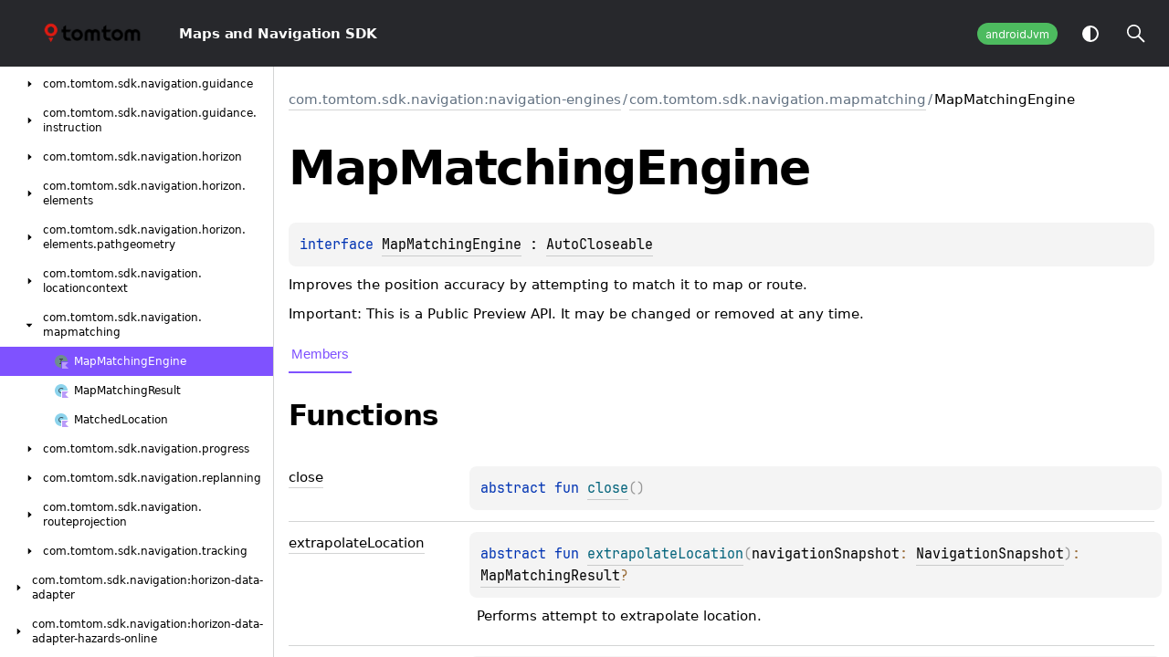

--- FILE ---
content_type: text/html
request_url: https://developer.tomtom.com/assets/downloads/tomtom-sdks/android/api-reference/0.32.0/navigation/navigation-engines/com.tomtom.sdk.navigation.mapmatching/-map-matching-engine/index.html
body_size: 1947
content:
<!doctype html>
<html>
<head>
    <meta name="viewport" content="width=device-width, initial-scale=1" charset="UTF-8">
    <title>MapMatchingEngine</title>
<link href="../../../../images/logo-icon.svg" rel="icon" type="image/svg"><script>var pathToRoot = "../../../../";</script>    <script>const storage = localStorage.getItem("dokka-dark-mode")
    if (storage == null) {
        const osDarkSchemePreferred = window.matchMedia && window.matchMedia('(prefers-color-scheme: dark)').matches
        if (osDarkSchemePreferred === true) {
            document.getElementsByTagName("html")[0].classList.add("theme-dark")
        }
    } else {
        const savedDarkMode = JSON.parse(storage)
        if(savedDarkMode === true) {
            document.getElementsByTagName("html")[0].classList.add("theme-dark")
        }
    }
    </script>
<script type="text/javascript" src="../../../../scripts/sourceset_dependencies.js" async></script>
<link href="../../../../styles/style.css" rel="Stylesheet">
<link href="../../../../styles/jetbrains-mono.css" rel="Stylesheet">
<link href="../../../../styles/main.css" rel="Stylesheet">
<link href="../../../../styles/prism.css" rel="Stylesheet">
<link href="../../../../styles/logo-styles.css" rel="Stylesheet">
<script type="text/javascript" src="../../../../scripts/clipboard.js" async></script>
<script type="text/javascript" src="../../../../scripts/navigation-loader.js" async></script>
<script type="text/javascript" src="../../../../scripts/platform-content-handler.js" async></script>
<script type="text/javascript" src="../../../../scripts/main.js" defer></script>
<script type="text/javascript" src="../../../../scripts/prism.js" async></script>
<script type="text/javascript" src="../../../../scripts/symbol-parameters-wrapper_deferred.js" defer></script>
<link href="../../../../images/TT_Logo.png">
<link href="../../../../styles/logo-style.css" rel="Stylesheet"></head>
<body>
<div class="navigation-wrapper" id="navigation-wrapper">
    <div id="leftToggler"><span class="icon-toggler"></span></div>
    <div class="library-name">
<a href="../../../../index.html">
<span>Maps and Navigation SDK</span>            </a>    </div>
    <div>
    </div>
    <div class="pull-right d-flex">
        <div class="filter-section" id="filter-section">
                <button class="platform-tag platform-selector jvm-like" data-active="" data-filter=":navigation:navigation-engines:dokkaHtmlPartial/combined">androidJvm</button>
        </div>
        <button id="theme-toggle-button"><span id="theme-toggle"></span></button>
        <div id="searchBar"></div>
    </div>
</div>
<div id="container">
    <div id="leftColumn">
        <div id="sideMenu"></div>
    </div>
    <div id="main">
<div class="main-content" data-page-type="classlike" id="content" pageids="com.tomtom.sdk.navigation:navigation-engines::com.tomtom.sdk.navigation.mapmatching/MapMatchingEngine///PointingToDeclaration//-156312391">
  <div class="breadcrumbs"><a href="../../index.html">com.tomtom.sdk.navigation:navigation-engines</a><span class="delimiter">/</span><a href="../index.html">com.tomtom.sdk.navigation.mapmatching</a><span class="delimiter">/</span><span class="current">MapMatchingEngine</span></div>
  <div class="cover ">
    <h1 class="cover"><span>Map</span><wbr><span>Matching</span><wbr><span><span>Engine</span></span></h1>
    <div class="platform-hinted " data-platform-hinted="data-platform-hinted"><div class="content sourceset-dependent-content" data-active="" data-togglable=":navigation:navigation-engines:dokkaHtmlPartial/combined"><div class="symbol monospace"><span class="token keyword">interface </span><a href="index.html">MapMatchingEngine</a> : <a href="https://developer.android.com/reference/kotlin/java/lang/AutoCloseable.html">AutoCloseable</a></div><p class="paragraph">Improves the position accuracy by attempting to match it to map or route.</p><p class="paragraph">Important: This is a Public Preview API. It may be changed or removed at any time.</p></div></div>
  </div>
  <div class="tabbedcontent">
    <div class="tabs-section" tabs-section="tabs-section"><button class="section-tab" data-active="" data-togglable="CONSTRUCTOR,TYPE,FUNCTION,PROPERTY">Members</button></div>
    <div class="tabs-section-body">
      <div data-togglable="FUNCTION">
        <h2 class="">Functions</h2>
        <div class="table"><a data-name="-1117130810%2FFunctions%2F-156312391" anchor-label="close" id="-1117130810%2FFunctions%2F-156312391" data-filterable-set=":navigation:navigation-engines:dokkaHtmlPartial/combined"></a>
          <div class="table-row" data-filterable-current=":navigation:navigation-engines:dokkaHtmlPartial/combined" data-filterable-set=":navigation:navigation-engines:dokkaHtmlPartial/combined">
            <div class="main-subrow keyValue ">
              <div class=""><span class="inline-flex">
                  <div><a href="../../com.tomtom.sdk.navigation.tracking/-route-tracking-engine/index.html#-1117130810%2FFunctions%2F-156312391"><span><span>close</span></span></a></div>
<span class="anchor-wrapper"><span class="anchor-icon" pointing-to="-1117130810%2FFunctions%2F-156312391"></span>
                    <div class="copy-popup-wrapper "><span class="copy-popup-icon"></span><span>Link copied to clipboard</span></div>
                  </span></span></div>
              <div>
                <div class="title">
                  <div class="platform-hinted " data-platform-hinted="data-platform-hinted"><div class="content sourceset-dependent-content" data-active="" data-togglable=":navigation:navigation-engines:dokkaHtmlPartial/combined"><div class="symbol monospace"><span class="token keyword">abstract </span><span class="token keyword"></span><span class="token keyword">fun </span><a href="../../com.tomtom.sdk.navigation.tracking/-route-tracking-engine/index.html#-1117130810%2FFunctions%2F-156312391"><span class="token function">close</span></a><span class="token punctuation">(</span><span class="token punctuation">)</span></div></div></div>
                </div>
              </div>
            </div>
          </div>
<a data-name="-1014249019%2FFunctions%2F-156312391" anchor-label="extrapolateLocation" id="-1014249019%2FFunctions%2F-156312391" data-filterable-set=":navigation:navigation-engines:dokkaHtmlPartial/combined"></a>
          <div class="table-row" data-filterable-current=":navigation:navigation-engines:dokkaHtmlPartial/combined" data-filterable-set=":navigation:navigation-engines:dokkaHtmlPartial/combined">
            <div class="main-subrow keyValue ">
              <div class=""><span class="inline-flex">
                  <div><a href="extrapolate-location.html"><span>extrapolate</span><wbr><span><span>Location</span></span></a></div>
<span class="anchor-wrapper"><span class="anchor-icon" pointing-to="-1014249019%2FFunctions%2F-156312391"></span>
                    <div class="copy-popup-wrapper "><span class="copy-popup-icon"></span><span>Link copied to clipboard</span></div>
                  </span></span></div>
              <div>
                <div class="title">
                  <div class="platform-hinted " data-platform-hinted="data-platform-hinted"><div class="content sourceset-dependent-content" data-active="" data-togglable=":navigation:navigation-engines:dokkaHtmlPartial/combined"><div class="symbol monospace"><span class="token keyword">abstract </span><span class="token keyword"></span><span class="token keyword">fun </span><a href="extrapolate-location.html"><span class="token function">extrapolateLocation</span></a><span class="token punctuation">(</span><span class="parameters "><span class="parameter ">navigationSnapshot<span class="token operator">: </span><a href="../../com.tomtom.sdk.navigation/-navigation-snapshot/index.html">NavigationSnapshot</a></span></span><span class="token punctuation">)</span><span class="token operator">: </span><a href="../-map-matching-result/index.html">MapMatchingResult</a><span class="token operator">?</span></div><div class="brief "><p class="paragraph">Performs attempt to extrapolate location.</p></div></div></div>
                </div>
              </div>
            </div>
          </div>
<a data-name="-68836747%2FFunctions%2F-156312391" anchor-label="matchLocation" id="-68836747%2FFunctions%2F-156312391" data-filterable-set=":navigation:navigation-engines:dokkaHtmlPartial/combined"></a>
          <div class="table-row" data-filterable-current=":navigation:navigation-engines:dokkaHtmlPartial/combined" data-filterable-set=":navigation:navigation-engines:dokkaHtmlPartial/combined">
            <div class="main-subrow keyValue ">
              <div class=""><span class="inline-flex">
                  <div><a href="match-location.html"><span>match</span><wbr><span><span>Location</span></span></a></div>
<span class="anchor-wrapper"><span class="anchor-icon" pointing-to="-68836747%2FFunctions%2F-156312391"></span>
                    <div class="copy-popup-wrapper "><span class="copy-popup-icon"></span><span>Link copied to clipboard</span></div>
                  </span></span></div>
              <div>
                <div class="title">
                  <div class="platform-hinted " data-platform-hinted="data-platform-hinted"><div class="content sourceset-dependent-content" data-active="" data-togglable=":navigation:navigation-engines:dokkaHtmlPartial/combined"><div class="symbol monospace"><span class="token keyword">abstract </span><span class="token keyword"></span><span class="token keyword">fun </span><a href="match-location.html"><span class="token function">matchLocation</span></a><span class="token punctuation">(</span><span class="parameters "><span class="parameter ">navigationSnapshot<span class="token operator">: </span><a href="../../com.tomtom.sdk.navigation/-navigation-snapshot/index.html">NavigationSnapshot</a></span></span><span class="token punctuation">)</span><span class="token operator">: </span><a href="../-map-matching-result/index.html">MapMatchingResult</a></div><div class="brief "><p class="paragraph">Performs attempt to match location.</p></div></div></div>
                </div>
              </div>
            </div>
          </div>
        </div>
      </div>
    </div>
  </div>
</div>
      <div class="footer">
        <span class="go-to-top-icon"><a href="#content" id="go-to-top-link"></a></span><span>© 2023 Copyright</span><span class="pull-right"><span>Generated by </span><a href="https://github.com/Kotlin/dokka"><span>dokka</span><span class="padded-icon"></span></a></span>
      </div>
    </div>
</div>
</body>
</html>



--- FILE ---
content_type: text/css
request_url: https://developer.tomtom.com/assets/downloads/tomtom-sdks/android/api-reference/0.32.0/styles/logo-style.css
body_size: -31
content:
.library-name a {
    position: relative;
    margin-left: 180px;
}

.library-name a::before {
    content: '';
    background: url("../images/TT_Logo.png") center no-repeat;
    background-size: contain;
    position: absolute;
    width: 170px;
    height: 150px;
    top: -67px;
    left: -180px;
}

--- FILE ---
content_type: text/javascript
request_url: https://developer.tomtom.com/assets/downloads/tomtom-sdks/android/api-reference/0.32.0/scripts/sourceset_dependencies.js
body_size: 70158
content:
sourceset_dependencies = '{":navigation:navigation-map-matching-engine-offline:dokkaHtmlPartial/androidDebug":[":navigation:navigation-map-matching-engine-offline:dokkaHtmlPartial/commonMain"],":navigation:navigation-map-matching-engine-offline:dokkaHtmlPartial/androidMain":[":navigation:navigation-map-matching-engine-offline:dokkaHtmlPartial/commonMain"],":navigation:navigation-map-matching-engine-offline:dokkaHtmlPartial/androidRelease":[":navigation:navigation-map-matching-engine-offline:dokkaHtmlPartial/commonMain"],":navigation:navigation-map-matching-engine-offline:dokkaHtmlPartial/combined":[":navigation:navigation-map-matching-engine-offline:dokkaHtmlPartial/androidMain",":navigation:navigation-map-matching-engine-offline:dokkaHtmlPartial/commonMain"],":navigation:navigation-map-matching-engine-offline:dokkaHtmlPartial/commonMain":[],":navigation:navigation-map-matching-engine-offline:dokkaHtmlPartial/jvmMain":[":navigation:navigation-map-matching-engine-offline:dokkaHtmlPartial/commonMain"],":routing:verbal-message-generator:dokkaHtmlPartial/androidDebug":[":routing:verbal-message-generator:dokkaHtmlPartial/commonMain"],":routing:verbal-message-generator:dokkaHtmlPartial/androidMain":[":routing:verbal-message-generator:dokkaHtmlPartial/commonMain"],":routing:verbal-message-generator:dokkaHtmlPartial/androidRelease":[":routing:verbal-message-generator:dokkaHtmlPartial/commonMain"],":routing:verbal-message-generator:dokkaHtmlPartial/combined":[":routing:verbal-message-generator:dokkaHtmlPartial/androidMain",":routing:verbal-message-generator:dokkaHtmlPartial/commonMain"],":routing:verbal-message-generator:dokkaHtmlPartial/commonMain":[],":routing:verbal-message-generator:dokkaHtmlPartial/jvmMain":[":routing:verbal-message-generator:dokkaHtmlPartial/commonMain"],":routing:range-client-online:dokkaHtmlPartial/androidDebug":[":routing:range-client-online:dokkaHtmlPartial/commonMain"],":routing:range-client-online:dokkaHtmlPartial/androidMain":[":routing:range-client-online:dokkaHtmlPartial/commonMain"],":routing:range-client-online:dokkaHtmlPartial/androidRelease":[":routing:range-client-online:dokkaHtmlPartial/commonMain"],":routing:range-client-online:dokkaHtmlPartial/combined":[":routing:range-client-online:dokkaHtmlPartial/androidMain",":routing:range-client-online:dokkaHtmlPartial/commonMain"],":routing:range-client-online:dokkaHtmlPartial/commonMain":[],":routing:range-client-online:dokkaHtmlPartial/jvmMain":[":routing:range-client-online:dokkaHtmlPartial/commonMain"],":traffic:traffic-client-api:dokkaHtmlPartial/androidDebug":[":traffic:traffic-client-api:dokkaHtmlPartial/commonMain"],":traffic:traffic-client-api:dokkaHtmlPartial/androidMain":[":traffic:traffic-client-api:dokkaHtmlPartial/commonMain"],":traffic:traffic-client-api:dokkaHtmlPartial/androidRelease":[":traffic:traffic-client-api:dokkaHtmlPartial/commonMain"],":traffic:traffic-client-api:dokkaHtmlPartial/combined":[":traffic:traffic-client-api:dokkaHtmlPartial/androidMain",":traffic:traffic-client-api:dokkaHtmlPartial/commonMain"],":traffic:traffic-client-api:dokkaHtmlPartial/commonMain":[],":traffic:traffic-client-api:dokkaHtmlPartial/jvmMain":[":traffic:traffic-client-api:dokkaHtmlPartial/commonMain"],":navigation:navigation-horizon-engine-tilestore:dokkaHtmlPartial/androidDebug":[":navigation:navigation-horizon-engine-tilestore:dokkaHtmlPartial/commonMain"],":navigation:navigation-horizon-engine-tilestore:dokkaHtmlPartial/androidMain":[":navigation:navigation-horizon-engine-tilestore:dokkaHtmlPartial/commonMain"],":navigation:navigation-horizon-engine-tilestore:dokkaHtmlPartial/androidRelease":[":navigation:navigation-horizon-engine-tilestore:dokkaHtmlPartial/commonMain"],":navigation:navigation-horizon-engine-tilestore:dokkaHtmlPartial/combined":[":navigation:navigation-horizon-engine-tilestore:dokkaHtmlPartial/androidMain",":navigation:navigation-horizon-engine-tilestore:dokkaHtmlPartial/commonMain"],":navigation:navigation-horizon-engine-tilestore:dokkaHtmlPartial/commonMain":[],":navigation:navigation-horizon-engine-tilestore:dokkaHtmlPartial/jvmMain":[":navigation:navigation-horizon-engine-tilestore:dokkaHtmlPartial/commonMain"],":search:search-client-hybrid:dokkaHtmlPartial/androidDebug":[":search:search-client-hybrid:dokkaHtmlPartial/commonMain"],":search:search-client-hybrid:dokkaHtmlPartial/androidMain":[":search:search-client-hybrid:dokkaHtmlPartial/commonMain"],":search:search-client-hybrid:dokkaHtmlPartial/androidRelease":[":search:search-client-hybrid:dokkaHtmlPartial/commonMain"],":search:search-client-hybrid:dokkaHtmlPartial/combined":[":search:search-client-hybrid:dokkaHtmlPartial/commonMain",":search:search-client-hybrid:dokkaHtmlPartial/androidMain"],":search:search-client-hybrid:dokkaHtmlPartial/commonMain":[],":search:search-client-hybrid:dokkaHtmlPartial/jvmMain":[":search:search-client-hybrid:dokkaHtmlPartial/commonMain"],":maps:visualization:navigation:dokkaHtmlPartial/androidTestRelease":[],":maps:visualization:navigation:dokkaHtmlPartial/debug":[],":maps:visualization:navigation:dokkaHtmlPartial/main":[],":maps:visualization:navigation:dokkaHtmlPartial/release":[],":maps:visualization:navigation:dokkaHtmlPartial/testFixtures":[],":maps:visualization:navigation:dokkaHtmlPartial/testFixturesDebug":[],":maps:visualization:navigation:dokkaHtmlPartial/testFixturesRelease":[],":search:search-client-onboard:dokkaHtmlPartial/androidDebug":[":search:search-client-onboard:dokkaHtmlPartial/commonMain"],":search:search-client-onboard:dokkaHtmlPartial/androidMain":[":search:search-client-onboard:dokkaHtmlPartial/commonMain"],":search:search-client-onboard:dokkaHtmlPartial/androidRelease":[":search:search-client-onboard:dokkaHtmlPartial/commonMain"],":search:search-client-onboard:dokkaHtmlPartial/combined":[":search:search-client-onboard:dokkaHtmlPartial/androidMain",":search:search-client-onboard:dokkaHtmlPartial/commonMain"],":search:search-client-onboard:dokkaHtmlPartial/commonMain":[],":search:search-client-onboard:dokkaHtmlPartial/jvmMain":[":search:search-client-onboard:dokkaHtmlPartial/commonMain"],":annotations:annotations:dokkaHtmlPartial/androidDebug":[":annotations:annotations:dokkaHtmlPartial/commonMain"],":annotations:annotations:dokkaHtmlPartial/androidMain":[":annotations:annotations:dokkaHtmlPartial/commonMain"],":annotations:annotations:dokkaHtmlPartial/androidRelease":[":annotations:annotations:dokkaHtmlPartial/commonMain"],":annotations:annotations:dokkaHtmlPartial/combined":[":annotations:annotations:dokkaHtmlPartial/commonMain",":annotations:annotations:dokkaHtmlPartial/androidMain"],":annotations:annotations:dokkaHtmlPartial/commonMain":[],":annotations:annotations:dokkaHtmlPartial/jvmMain":[":annotations:annotations:dokkaHtmlPartial/commonMain"],":location:location-road:dokkaHtmlPartial/androidDebug":[":location:location-road:dokkaHtmlPartial/commonMain"],":location:location-road:dokkaHtmlPartial/androidMain":[":location:location-road:dokkaHtmlPartial/commonMain"],":location:location-road:dokkaHtmlPartial/androidRelease":[":location:location-road:dokkaHtmlPartial/commonMain"],":location:location-road:dokkaHtmlPartial/combined":[":location:location-road:dokkaHtmlPartial/androidMain",":location:location-road:dokkaHtmlPartial/commonMain"],":location:location-road:dokkaHtmlPartial/commonMain":[],":location:location-road:dokkaHtmlPartial/jvmMain":[":location:location-road:dokkaHtmlPartial/commonMain"],":navigation:navigation-ui:dokkaHtmlPartial/androidTestRelease":[],":navigation:navigation-ui:dokkaHtmlPartial/debug":[],":navigation:navigation-ui:dokkaHtmlPartial/main":[],":navigation:navigation-ui:dokkaHtmlPartial/release":[],":navigation:navigation-ui:dokkaHtmlPartial/testFixtures":[],":navigation:navigation-ui:dokkaHtmlPartial/testFixturesDebug":[],":navigation:navigation-ui:dokkaHtmlPartial/testFixturesRelease":[],":navigation:navigation-route-projection-engine-hybrid:dokkaHtmlPartial/androidDebug":[":navigation:navigation-route-projection-engine-hybrid:dokkaHtmlPartial/commonMain"],":navigation:navigation-route-projection-engine-hybrid:dokkaHtmlPartial/androidMain":[":navigation:navigation-route-projection-engine-hybrid:dokkaHtmlPartial/commonMain"],":navigation:navigation-route-projection-engine-hybrid:dokkaHtmlPartial/androidRelease":[":navigation:navigation-route-projection-engine-hybrid:dokkaHtmlPartial/commonMain"],":navigation:navigation-route-projection-engine-hybrid:dokkaHtmlPartial/combined":[":navigation:navigation-route-projection-engine-hybrid:dokkaHtmlPartial/commonMain",":navigation:navigation-route-projection-engine-hybrid:dokkaHtmlPartial/androidMain"],":navigation:navigation-route-projection-engine-hybrid:dokkaHtmlPartial/commonMain":[],":navigation:navigation-route-projection-engine-hybrid:dokkaHtmlPartial/jvmMain":[":navigation:navigation-route-projection-engine-hybrid:dokkaHtmlPartial/commonMain"],":tts:tts:dokkaHtmlPartial/androidDebug":[":tts:tts:dokkaHtmlPartial/commonMain"],":tts:tts:dokkaHtmlPartial/androidMain":[":tts:tts:dokkaHtmlPartial/commonMain"],":tts:tts:dokkaHtmlPartial/androidRelease":[":tts:tts:dokkaHtmlPartial/commonMain"],":tts:tts:dokkaHtmlPartial/combined":[":tts:tts:dokkaHtmlPartial/commonMain",":tts:tts:dokkaHtmlPartial/androidMain"],":tts:tts:dokkaHtmlPartial/commonMain":[],":tts:tts:dokkaHtmlPartial/jvmMain":[":tts:tts:dokkaHtmlPartial/commonMain"],":navigation:navigation-service:dokkaHtmlPartial/androidTestRelease":[],":navigation:navigation-service:dokkaHtmlPartial/debug":[],":navigation:navigation-service:dokkaHtmlPartial/main":[],":navigation:navigation-service:dokkaHtmlPartial/release":[],":navigation:navigation-service:dokkaHtmlPartial/testFixtures":[],":navigation:navigation-service:dokkaHtmlPartial/testFixturesDebug":[],":navigation:navigation-service:dokkaHtmlPartial/testFixturesRelease":[],":maps:traffic-data-provider:dokkaHtmlPartial/androidTestRelease":[],":maps:traffic-data-provider:dokkaHtmlPartial/debug":[],":maps:traffic-data-provider:dokkaHtmlPartial/main":[],":maps:traffic-data-provider:dokkaHtmlPartial/release":[],":maps:traffic-data-provider:dokkaHtmlPartial/testFixtures":[],":maps:traffic-data-provider:dokkaHtmlPartial/testFixturesDebug":[],":maps:traffic-data-provider:dokkaHtmlPartial/testFixturesRelease":[],":maps:onboard-style-provider:dokkaHtmlPartial/androidTestRelease":[],":maps:onboard-style-provider:dokkaHtmlPartial/debug":[],":maps:onboard-style-provider:dokkaHtmlPartial/main":[],":maps:onboard-style-provider:dokkaHtmlPartial/release":[],":maps:onboard-style-provider:dokkaHtmlPartial/testFixtures":[],":maps:onboard-style-provider:dokkaHtmlPartial/testFixturesDebug":[],":maps:onboard-style-provider:dokkaHtmlPartial/testFixturesRelease":[],":maps:visualization:poi:dokkaHtmlPartial/androidTestRelease":[],":maps:visualization:poi:dokkaHtmlPartial/debug":[],":maps:visualization:poi:dokkaHtmlPartial/main":[],":maps:visualization:poi:dokkaHtmlPartial/release":[],":maps:visualization:poi:dokkaHtmlPartial/testFixtures":[],":maps:visualization:poi:dokkaHtmlPartial/testFixturesDebug":[],":maps:visualization:poi:dokkaHtmlPartial/testFixturesRelease":[],":data-management:hybrid-navigation-data-store:dokkaHtmlPartial/androidDebug":[":data-management:hybrid-navigation-data-store:dokkaHtmlPartial/commonMain"],":data-management:hybrid-navigation-data-store:dokkaHtmlPartial/androidMain":[":data-management:hybrid-navigation-data-store:dokkaHtmlPartial/commonMain"],":data-management:hybrid-navigation-data-store:dokkaHtmlPartial/androidRelease":[":data-management:hybrid-navigation-data-store:dokkaHtmlPartial/commonMain"],":data-management:hybrid-navigation-data-store:dokkaHtmlPartial/combined":[":data-management:hybrid-navigation-data-store:dokkaHtmlPartial/commonMain",":data-management:hybrid-navigation-data-store:dokkaHtmlPartial/androidMain"],":data-management:hybrid-navigation-data-store:dokkaHtmlPartial/commonMain":[],":data-management:hybrid-navigation-data-store:dokkaHtmlPartial/jvmMain":[":data-management:hybrid-navigation-data-store:dokkaHtmlPartial/commonMain"],":data-management:navigation-tile-store:dokkaHtmlPartial/androidDebug":[":data-management:navigation-tile-store:dokkaHtmlPartial/commonMain"],":data-management:navigation-tile-store:dokkaHtmlPartial/androidMain":[":data-management:navigation-tile-store:dokkaHtmlPartial/commonMain"],":data-management:navigation-tile-store:dokkaHtmlPartial/androidRelease":[":data-management:navigation-tile-store:dokkaHtmlPartial/commonMain"],":data-management:navigation-tile-store:dokkaHtmlPartial/combined":[":data-management:navigation-tile-store:dokkaHtmlPartial/androidMain",":data-management:navigation-tile-store:dokkaHtmlPartial/commonMain"],":data-management:navigation-tile-store:dokkaHtmlPartial/commonMain":[],":data-management:navigation-tile-store:dokkaHtmlPartial/jvmMain":[":data-management:navigation-tile-store:dokkaHtmlPartial/commonMain"],":search:structured-search-client-onboard:dokkaHtmlPartial/androidDebug":[":search:structured-search-client-onboard:dokkaHtmlPartial/commonMain"],":search:structured-search-client-onboard:dokkaHtmlPartial/androidMain":[":search:structured-search-client-onboard:dokkaHtmlPartial/commonMain"],":search:structured-search-client-onboard:dokkaHtmlPartial/androidRelease":[":search:structured-search-client-onboard:dokkaHtmlPartial/commonMain"],":search:structured-search-client-onboard:dokkaHtmlPartial/combined":[":search:structured-search-client-onboard:dokkaHtmlPartial/androidMain",":search:structured-search-client-onboard:dokkaHtmlPartial/commonMain"],":search:structured-search-client-onboard:dokkaHtmlPartial/commonMain":[],":search:structured-search-client-onboard:dokkaHtmlPartial/jvmMain":[":search:structured-search-client-onboard:dokkaHtmlPartial/commonMain"],":safetylocations:safetylocations-common:dokkaHtmlPartial/androidDebug":[":safetylocations:safetylocations-common:dokkaHtmlPartial/commonMain"],":safetylocations:safetylocations-common:dokkaHtmlPartial/androidMain":[":safetylocations:safetylocations-common:dokkaHtmlPartial/commonMain"],":safetylocations:safetylocations-common:dokkaHtmlPartial/androidRelease":[":safetylocations:safetylocations-common:dokkaHtmlPartial/commonMain"],":safetylocations:safetylocations-common:dokkaHtmlPartial/combined":[":safetylocations:safetylocations-common:dokkaHtmlPartial/androidMain",":safetylocations:safetylocations-common:dokkaHtmlPartial/commonMain"],":safetylocations:safetylocations-common:dokkaHtmlPartial/commonMain":[],":safetylocations:safetylocations-common:dokkaHtmlPartial/jvmMain":[":safetylocations:safetylocations-common:dokkaHtmlPartial/commonMain"],":tts:tts-engine:dokkaHtmlPartial/androidDebug":[":tts:tts-engine:dokkaHtmlPartial/commonMain"],":tts:tts-engine:dokkaHtmlPartial/androidMain":[":tts:tts-engine:dokkaHtmlPartial/commonMain"],":tts:tts-engine:dokkaHtmlPartial/androidRelease":[":tts:tts-engine:dokkaHtmlPartial/commonMain"],":tts:tts-engine:dokkaHtmlPartial/combined":[":tts:tts-engine:dokkaHtmlPartial/commonMain",":tts:tts-engine:dokkaHtmlPartial/androidMain"],":tts:tts-engine:dokkaHtmlPartial/commonMain":[],":tts:tts-engine:dokkaHtmlPartial/jvmMain":[":tts:tts-engine:dokkaHtmlPartial/commonMain"],":geojson:geojson:dokkaHtmlPartial/androidDebug":[":geojson:geojson:dokkaHtmlPartial/commonMain"],":geojson:geojson:dokkaHtmlPartial/androidMain":[":geojson:geojson:dokkaHtmlPartial/commonMain"],":geojson:geojson:dokkaHtmlPartial/androidRelease":[":geojson:geojson:dokkaHtmlPartial/commonMain"],":geojson:geojson:dokkaHtmlPartial/combined":[":geojson:geojson:dokkaHtmlPartial/androidMain",":geojson:geojson:dokkaHtmlPartial/commonMain"],":geojson:geojson:dokkaHtmlPartial/commonMain":[],":geojson:geojson:dokkaHtmlPartial/jvmMain":[":geojson:geojson:dokkaHtmlPartial/commonMain"],":navigation:navigation-route-projection-engine-tilestore:dokkaHtmlPartial/androidDebug":[":navigation:navigation-route-projection-engine-tilestore:dokkaHtmlPartial/commonMain"],":navigation:navigation-route-projection-engine-tilestore:dokkaHtmlPartial/androidMain":[":navigation:navigation-route-projection-engine-tilestore:dokkaHtmlPartial/commonMain"],":navigation:navigation-route-projection-engine-tilestore:dokkaHtmlPartial/androidRelease":[":navigation:navigation-route-projection-engine-tilestore:dokkaHtmlPartial/commonMain"],":navigation:navigation-route-projection-engine-tilestore:dokkaHtmlPartial/combined":[":navigation:navigation-route-projection-engine-tilestore:dokkaHtmlPartial/androidMain",":navigation:navigation-route-projection-engine-tilestore:dokkaHtmlPartial/commonMain"],":navigation:navigation-route-projection-engine-tilestore:dokkaHtmlPartial/commonMain":[],":navigation:navigation-route-projection-engine-tilestore:dokkaHtmlPartial/jvmMain":[":navigation:navigation-route-projection-engine-tilestore:dokkaHtmlPartial/commonMain"],":location:model:dokkaHtmlPartial/androidDebug":[":location:model:dokkaHtmlPartial/commonMain"],":location:model:dokkaHtmlPartial/androidMain":[":location:model:dokkaHtmlPartial/commonMain"],":location:model:dokkaHtmlPartial/androidRelease":[":location:model:dokkaHtmlPartial/commonMain"],":location:model:dokkaHtmlPartial/combined":[":location:model:dokkaHtmlPartial/androidMain",":location:model:dokkaHtmlPartial/commonMain"],":location:model:dokkaHtmlPartial/commonMain":[],":location:model:dokkaHtmlPartial/jvmMain":[":location:model:dokkaHtmlPartial/commonMain"],":navigation:navigation-map-matching-engine-tilestore:dokkaHtmlPartial/androidDebug":[":navigation:navigation-map-matching-engine-tilestore:dokkaHtmlPartial/commonMain"],":navigation:navigation-map-matching-engine-tilestore:dokkaHtmlPartial/androidMain":[":navigation:navigation-map-matching-engine-tilestore:dokkaHtmlPartial/commonMain"],":navigation:navigation-map-matching-engine-tilestore:dokkaHtmlPartial/androidRelease":[":navigation:navigation-map-matching-engine-tilestore:dokkaHtmlPartial/commonMain"],":navigation:navigation-map-matching-engine-tilestore:dokkaHtmlPartial/combined":[":navigation:navigation-map-matching-engine-tilestore:dokkaHtmlPartial/commonMain",":navigation:navigation-map-matching-engine-tilestore:dokkaHtmlPartial/androidMain"],":navigation:navigation-map-matching-engine-tilestore:dokkaHtmlPartial/commonMain":[],":navigation:navigation-map-matching-engine-tilestore:dokkaHtmlPartial/jvmMain":[":navigation:navigation-map-matching-engine-tilestore:dokkaHtmlPartial/commonMain"],":navigation:navigation:dokkaHtmlPartial/androidDebug":[":navigation:navigation:dokkaHtmlPartial/commonMain"],":navigation:navigation:dokkaHtmlPartial/androidMain":[":navigation:navigation:dokkaHtmlPartial/commonMain"],":navigation:navigation:dokkaHtmlPartial/androidRelease":[":navigation:navigation:dokkaHtmlPartial/commonMain"],":navigation:navigation:dokkaHtmlPartial/combined":[":navigation:navigation:dokkaHtmlPartial/androidMain",":navigation:navigation:dokkaHtmlPartial/commonMain"],":navigation:navigation:dokkaHtmlPartial/commonMain":[],":navigation:navigation:dokkaHtmlPartial/jvmMain":[":navigation:navigation:dokkaHtmlPartial/commonMain"],":navigation:navigation-route-replanner-online:dokkaHtmlPartial/androidDebug":[":navigation:navigation-route-replanner-online:dokkaHtmlPartial/commonMain"],":navigation:navigation-route-replanner-online:dokkaHtmlPartial/androidMain":[":navigation:navigation-route-replanner-online:dokkaHtmlPartial/commonMain"],":navigation:navigation-route-replanner-online:dokkaHtmlPartial/androidRelease":[":navigation:navigation-route-replanner-online:dokkaHtmlPartial/commonMain"],":navigation:navigation-route-replanner-online:dokkaHtmlPartial/combined":[":navigation:navigation-route-replanner-online:dokkaHtmlPartial/androidMain",":navigation:navigation-route-replanner-online:dokkaHtmlPartial/commonMain"],":navigation:navigation-route-replanner-online:dokkaHtmlPartial/commonMain":[],":navigation:navigation-route-replanner-online:dokkaHtmlPartial/jvmMain":[":navigation:navigation-route-replanner-online:dokkaHtmlPartial/commonMain"],":routing:routing-client-onboard:dokkaHtmlPartial/androidDebug":[":routing:routing-client-onboard:dokkaHtmlPartial/commonMain"],":routing:routing-client-onboard:dokkaHtmlPartial/androidMain":[":routing:routing-client-onboard:dokkaHtmlPartial/commonMain"],":routing:routing-client-onboard:dokkaHtmlPartial/androidRelease":[":routing:routing-client-onboard:dokkaHtmlPartial/commonMain"],":routing:routing-client-onboard:dokkaHtmlPartial/combined":[":routing:routing-client-onboard:dokkaHtmlPartial/androidMain",":routing:routing-client-onboard:dokkaHtmlPartial/commonMain"],":routing:routing-client-onboard:dokkaHtmlPartial/commonMain":[],":routing:routing-client-onboard:dokkaHtmlPartial/jvmMain":[":routing:routing-client-onboard:dokkaHtmlPartial/commonMain"],":maps:hybrid-data-provider:dokkaHtmlPartial/androidTestRelease":[],":maps:hybrid-data-provider:dokkaHtmlPartial/debug":[],":maps:hybrid-data-provider:dokkaHtmlPartial/main":[],":maps:hybrid-data-provider:dokkaHtmlPartial/release":[],":maps:hybrid-data-provider:dokkaHtmlPartial/testFixtures":[],":maps:hybrid-data-provider:dokkaHtmlPartial/testFixturesDebug":[],":maps:hybrid-data-provider:dokkaHtmlPartial/testFixturesRelease":[],":addons:visualization:evrange:dokkaHtmlPartial/androidTestRelease":[],":addons:visualization:evrange:dokkaHtmlPartial/debug":[],":addons:visualization:evrange:dokkaHtmlPartial/main":[],":addons:visualization:evrange:dokkaHtmlPartial/release":[],":addons:visualization:evrange:dokkaHtmlPartial/testFixtures":[],":addons:visualization:evrange:dokkaHtmlPartial/testFixturesDebug":[],":addons:visualization:evrange:dokkaHtmlPartial/testFixturesRelease":[],":search:dynamic-data-client:dokkaHtmlPartial/androidDebug":[":search:dynamic-data-client:dokkaHtmlPartial/commonMain"],":search:dynamic-data-client:dokkaHtmlPartial/androidMain":[":search:dynamic-data-client:dokkaHtmlPartial/commonMain"],":search:dynamic-data-client:dokkaHtmlPartial/androidRelease":[":search:dynamic-data-client:dokkaHtmlPartial/commonMain"],":search:dynamic-data-client:dokkaHtmlPartial/combined":[":search:dynamic-data-client:dokkaHtmlPartial/androidMain",":search:dynamic-data-client:dokkaHtmlPartial/commonMain"],":search:dynamic-data-client:dokkaHtmlPartial/commonMain":[],":search:dynamic-data-client:dokkaHtmlPartial/jvmMain":[":search:dynamic-data-client:dokkaHtmlPartial/commonMain"],":telemetry:telemetry-api:dokkaHtmlPartial/androidDebug":[":telemetry:telemetry-api:dokkaHtmlPartial/commonMain"],":telemetry:telemetry-api:dokkaHtmlPartial/androidMain":[":telemetry:telemetry-api:dokkaHtmlPartial/commonMain"],":telemetry:telemetry-api:dokkaHtmlPartial/androidRelease":[":telemetry:telemetry-api:dokkaHtmlPartial/commonMain"],":telemetry:telemetry-api:dokkaHtmlPartial/combined":[":telemetry:telemetry-api:dokkaHtmlPartial/commonMain",":telemetry:telemetry-api:dokkaHtmlPartial/androidMain"],":telemetry:telemetry-api:dokkaHtmlPartial/commonMain":[],":telemetry:telemetry-api:dokkaHtmlPartial/jvmMain":[":telemetry:telemetry-api:dokkaHtmlPartial/commonMain"],":data-management:onboard-nds-store:dokkaHtmlPartial/androidDebug":[":data-management:onboard-nds-store:dokkaHtmlPartial/commonMain"],":data-management:onboard-nds-store:dokkaHtmlPartial/androidMain":[":data-management:onboard-nds-store:dokkaHtmlPartial/commonMain"],":data-management:onboard-nds-store:dokkaHtmlPartial/androidRelease":[":data-management:onboard-nds-store:dokkaHtmlPartial/commonMain"],":data-management:onboard-nds-store:dokkaHtmlPartial/combined":[":data-management:onboard-nds-store:dokkaHtmlPartial/androidMain",":data-management:onboard-nds-store:dokkaHtmlPartial/commonMain"],":data-management:onboard-nds-store:dokkaHtmlPartial/commonMain":[],":data-management:onboard-nds-store:dokkaHtmlPartial/jvmMain":[":data-management:onboard-nds-store:dokkaHtmlPartial/commonMain"],":feature-toggle:dokkaHtmlPartial/androidDebug":[":feature-toggle:dokkaHtmlPartial/commonMain"],":feature-toggle:dokkaHtmlPartial/androidMain":[":feature-toggle:dokkaHtmlPartial/commonMain"],":feature-toggle:dokkaHtmlPartial/androidRelease":[":feature-toggle:dokkaHtmlPartial/commonMain"],":feature-toggle:dokkaHtmlPartial/combined":[":feature-toggle:dokkaHtmlPartial/androidMain",":feature-toggle:dokkaHtmlPartial/commonMain"],":feature-toggle:dokkaHtmlPartial/commonMain":[],":feature-toggle:dokkaHtmlPartial/jvmMain":[":feature-toggle:dokkaHtmlPartial/commonMain"],":search:dynamic-data-client-api:dokkaHtmlPartial/androidDebug":[":search:dynamic-data-client-api:dokkaHtmlPartial/commonMain"],":search:dynamic-data-client-api:dokkaHtmlPartial/androidMain":[":search:dynamic-data-client-api:dokkaHtmlPartial/commonMain"],":search:dynamic-data-client-api:dokkaHtmlPartial/androidRelease":[":search:dynamic-data-client-api:dokkaHtmlPartial/commonMain"],":search:dynamic-data-client-api:dokkaHtmlPartial/combined":[":search:dynamic-data-client-api:dokkaHtmlPartial/commonMain",":search:dynamic-data-client-api:dokkaHtmlPartial/androidMain"],":search:dynamic-data-client-api:dokkaHtmlPartial/commonMain":[],":search:dynamic-data-client-api:dokkaHtmlPartial/jvmMain":[":search:dynamic-data-client-api:dokkaHtmlPartial/commonMain"],":location:api:dokkaHtmlPartial/androidDebug":[":location:api:dokkaHtmlPartial/commonMain"],":location:api:dokkaHtmlPartial/androidMain":[":location:api:dokkaHtmlPartial/commonMain"],":location:api:dokkaHtmlPartial/androidRelease":[":location:api:dokkaHtmlPartial/commonMain"],":location:api:dokkaHtmlPartial/combined":[":location:api:dokkaHtmlPartial/commonMain",":location:api:dokkaHtmlPartial/androidMain"],":location:api:dokkaHtmlPartial/commonMain":[],":location:api:dokkaHtmlPartial/jvmMain":[":location:api:dokkaHtmlPartial/commonMain"],":navigation:navigation-data-store-maintenance-engine-default:dokkaHtmlPartial/androidDebug":[":navigation:navigation-data-store-maintenance-engine-default:dokkaHtmlPartial/commonMain"],":navigation:navigation-data-store-maintenance-engine-default:dokkaHtmlPartial/androidMain":[":navigation:navigation-data-store-maintenance-engine-default:dokkaHtmlPartial/commonMain"],":navigation:navigation-data-store-maintenance-engine-default:dokkaHtmlPartial/androidRelease":[":navigation:navigation-data-store-maintenance-engine-default:dokkaHtmlPartial/commonMain"],":navigation:navigation-data-store-maintenance-engine-default:dokkaHtmlPartial/combined":[":navigation:navigation-data-store-maintenance-engine-default:dokkaHtmlPartial/androidMain",":navigation:navigation-data-store-maintenance-engine-default:dokkaHtmlPartial/commonMain"],":navigation:navigation-data-store-maintenance-engine-default:dokkaHtmlPartial/commonMain":[],":navigation:navigation-data-store-maintenance-engine-default:dokkaHtmlPartial/jvmMain":[":navigation:navigation-data-store-maintenance-engine-default:dokkaHtmlPartial/commonMain"],":routing:common:dokkaHtmlPartial/androidDebug":[":routing:common:dokkaHtmlPartial/commonMain"],":routing:common:dokkaHtmlPartial/androidMain":[":routing:common:dokkaHtmlPartial/commonMain"],":routing:common:dokkaHtmlPartial/androidRelease":[":routing:common:dokkaHtmlPartial/commonMain"],":routing:common:dokkaHtmlPartial/combined":[":routing:common:dokkaHtmlPartial/androidMain",":routing:common:dokkaHtmlPartial/commonMain"],":routing:common:dokkaHtmlPartial/commonMain":[],":routing:common:dokkaHtmlPartial/jvmMain":[":routing:common:dokkaHtmlPartial/commonMain"],":search:reverse-geocoding-client-onboard:dokkaHtmlPartial/androidDebug":[":search:reverse-geocoding-client-onboard:dokkaHtmlPartial/commonMain"],":search:reverse-geocoding-client-onboard:dokkaHtmlPartial/androidMain":[":search:reverse-geocoding-client-onboard:dokkaHtmlPartial/commonMain"],":search:reverse-geocoding-client-onboard:dokkaHtmlPartial/androidRelease":[":search:reverse-geocoding-client-onboard:dokkaHtmlPartial/commonMain"],":search:reverse-geocoding-client-onboard:dokkaHtmlPartial/combined":[":search:reverse-geocoding-client-onboard:dokkaHtmlPartial/commonMain",":search:reverse-geocoding-client-onboard:dokkaHtmlPartial/androidMain"],":search:reverse-geocoding-client-onboard:dokkaHtmlPartial/commonMain":[],":search:reverse-geocoding-client-onboard:dokkaHtmlPartial/jvmMain":[":search:reverse-geocoding-client-onboard:dokkaHtmlPartial/commonMain"],":traffic:model:dokkaHtmlPartial/androidDebug":[":traffic:model:dokkaHtmlPartial/commonMain"],":traffic:model:dokkaHtmlPartial/androidMain":[":traffic:model:dokkaHtmlPartial/commonMain"],":traffic:model:dokkaHtmlPartial/androidRelease":[":traffic:model:dokkaHtmlPartial/commonMain"],":traffic:model:dokkaHtmlPartial/combined":[":traffic:model:dokkaHtmlPartial/commonMain",":traffic:model:dokkaHtmlPartial/androidMain"],":traffic:model:dokkaHtmlPartial/commonMain":[],":traffic:model:dokkaHtmlPartial/jvmMain":[":traffic:model:dokkaHtmlPartial/commonMain"],":search:reverse-geocoding-client-api:dokkaHtmlPartial/androidDebug":[":search:reverse-geocoding-client-api:dokkaHtmlPartial/commonMain"],":search:reverse-geocoding-client-api:dokkaHtmlPartial/androidMain":[":search:reverse-geocoding-client-api:dokkaHtmlPartial/commonMain"],":search:reverse-geocoding-client-api:dokkaHtmlPartial/androidRelease":[":search:reverse-geocoding-client-api:dokkaHtmlPartial/commonMain"],":search:reverse-geocoding-client-api:dokkaHtmlPartial/combined":[":search:reverse-geocoding-client-api:dokkaHtmlPartial/androidMain",":search:reverse-geocoding-client-api:dokkaHtmlPartial/commonMain"],":search:reverse-geocoding-client-api:dokkaHtmlPartial/commonMain":[],":search:reverse-geocoding-client-api:dokkaHtmlPartial/jvmMain":[":search:reverse-geocoding-client-api:dokkaHtmlPartial/commonMain"],":search:common:dokkaHtmlPartial/androidDebug":[":search:common:dokkaHtmlPartial/commonMain"],":search:common:dokkaHtmlPartial/androidMain":[":search:common:dokkaHtmlPartial/commonMain"],":search:common:dokkaHtmlPartial/androidRelease":[":search:common:dokkaHtmlPartial/commonMain"],":search:common:dokkaHtmlPartial/combined":[":search:common:dokkaHtmlPartial/commonMain",":search:common:dokkaHtmlPartial/androidMain"],":search:common:dokkaHtmlPartial/commonMain":[],":search:common:dokkaHtmlPartial/jvmMain":[":search:common:dokkaHtmlPartial/commonMain"],":maps:display:dokkaHtmlPartial/androidTestRelease":[],":maps:display:dokkaHtmlPartial/debug":[],":maps:display:dokkaHtmlPartial/main":[],":maps:display:dokkaHtmlPartial/release":[],":maps:display:dokkaHtmlPartial/testFixtures":[],":maps:display:dokkaHtmlPartial/testFixturesDebug":[],":maps:display:dokkaHtmlPartial/testFixturesRelease":[],":search:reverse-geocoding-client-online:dokkaHtmlPartial/androidDebug":[":search:reverse-geocoding-client-online:dokkaHtmlPartial/commonMain"],":search:reverse-geocoding-client-online:dokkaHtmlPartial/androidMain":[":search:reverse-geocoding-client-online:dokkaHtmlPartial/commonMain"],":search:reverse-geocoding-client-online:dokkaHtmlPartial/androidRelease":[":search:reverse-geocoding-client-online:dokkaHtmlPartial/commonMain"],":search:reverse-geocoding-client-online:dokkaHtmlPartial/combined":[":search:reverse-geocoding-client-online:dokkaHtmlPartial/commonMain",":search:reverse-geocoding-client-online:dokkaHtmlPartial/androidMain"],":search:reverse-geocoding-client-online:dokkaHtmlPartial/commonMain":[],":search:reverse-geocoding-client-online:dokkaHtmlPartial/jvmMain":[":search:reverse-geocoding-client-online:dokkaHtmlPartial/commonMain"],":common:core:dokkaHtmlPartial/androidDebug":[":common:core:dokkaHtmlPartial/commonMain"],":common:core:dokkaHtmlPartial/androidMain":[":common:core:dokkaHtmlPartial/commonMain"],":common:core:dokkaHtmlPartial/androidRelease":[":common:core:dokkaHtmlPartial/commonMain"],":common:core:dokkaHtmlPartial/combined":[":common:core:dokkaHtmlPartial/commonMain",":common:core:dokkaHtmlPartial/androidMain"],":common:core:dokkaHtmlPartial/commonMain":[],":common:core:dokkaHtmlPartial/jvmMain":[":common:core:dokkaHtmlPartial/commonMain"],":navigation:navigation-horizon-engine-hybrid:dokkaHtmlPartial/androidDebug":[":navigation:navigation-horizon-engine-hybrid:dokkaHtmlPartial/commonMain"],":navigation:navigation-horizon-engine-hybrid:dokkaHtmlPartial/androidMain":[":navigation:navigation-horizon-engine-hybrid:dokkaHtmlPartial/commonMain"],":navigation:navigation-horizon-engine-hybrid:dokkaHtmlPartial/androidRelease":[":navigation:navigation-horizon-engine-hybrid:dokkaHtmlPartial/commonMain"],":navigation:navigation-horizon-engine-hybrid:dokkaHtmlPartial/combined":[":navigation:navigation-horizon-engine-hybrid:dokkaHtmlPartial/androidMain",":navigation:navigation-horizon-engine-hybrid:dokkaHtmlPartial/commonMain"],":navigation:navigation-horizon-engine-hybrid:dokkaHtmlPartial/commonMain":[],":navigation:navigation-horizon-engine-hybrid:dokkaHtmlPartial/jvmMain":[":navigation:navigation-horizon-engine-hybrid:dokkaHtmlPartial/commonMain"],":search:reverse-geocoding-client-hybrid:dokkaHtmlPartial/androidDebug":[":search:reverse-geocoding-client-hybrid:dokkaHtmlPartial/commonMain"],":search:reverse-geocoding-client-hybrid:dokkaHtmlPartial/androidMain":[":search:reverse-geocoding-client-hybrid:dokkaHtmlPartial/commonMain"],":search:reverse-geocoding-client-hybrid:dokkaHtmlPartial/androidRelease":[":search:reverse-geocoding-client-hybrid:dokkaHtmlPartial/commonMain"],":search:reverse-geocoding-client-hybrid:dokkaHtmlPartial/combined":[":search:reverse-geocoding-client-hybrid:dokkaHtmlPartial/commonMain",":search:reverse-geocoding-client-hybrid:dokkaHtmlPartial/androidMain"],":search:reverse-geocoding-client-hybrid:dokkaHtmlPartial/commonMain":[],":search:reverse-geocoding-client-hybrid:dokkaHtmlPartial/jvmMain":[":search:reverse-geocoding-client-hybrid:dokkaHtmlPartial/commonMain"],":maps:visualization:range:dokkaHtmlPartial/androidTestRelease":[],":maps:visualization:range:dokkaHtmlPartial/debug":[],":maps:visualization:range:dokkaHtmlPartial/main":[],":maps:visualization:range:dokkaHtmlPartial/release":[],":maps:visualization:range:dokkaHtmlPartial/testFixtures":[],":maps:visualization:range:dokkaHtmlPartial/testFixturesDebug":[],":maps:visualization:range:dokkaHtmlPartial/testFixturesRelease":[],":navigation:navigation-offline:dokkaHtmlPartial/androidDebug":[":navigation:navigation-offline:dokkaHtmlPartial/commonMain"],":navigation:navigation-offline:dokkaHtmlPartial/androidMain":[":navigation:navigation-offline:dokkaHtmlPartial/commonMain"],":navigation:navigation-offline:dokkaHtmlPartial/androidRelease":[":navigation:navigation-offline:dokkaHtmlPartial/commonMain"],":navigation:navigation-offline:dokkaHtmlPartial/combined":[":navigation:navigation-offline:dokkaHtmlPartial/androidMain",":navigation:navigation-offline:dokkaHtmlPartial/commonMain"],":navigation:navigation-offline:dokkaHtmlPartial/commonMain":[],":navigation:navigation-offline:dokkaHtmlPartial/jvmMain":[":navigation:navigation-offline:dokkaHtmlPartial/commonMain"],":navigation:navigation-online:dokkaHtmlPartial/androidDebug":[":navigation:navigation-online:dokkaHtmlPartial/commonMain"],":navigation:navigation-online:dokkaHtmlPartial/androidMain":[":navigation:navigation-online:dokkaHtmlPartial/commonMain"],":navigation:navigation-online:dokkaHtmlPartial/androidRelease":[":navigation:navigation-online:dokkaHtmlPartial/commonMain"],":navigation:navigation-online:dokkaHtmlPartial/combined":[":navigation:navigation-online:dokkaHtmlPartial/commonMain",":navigation:navigation-online:dokkaHtmlPartial/androidMain"],":navigation:navigation-online:dokkaHtmlPartial/commonMain":[],":navigation:navigation-online:dokkaHtmlPartial/jvmMain":[":navigation:navigation-online:dokkaHtmlPartial/commonMain"],":tts:tts-engine-android:dokkaHtmlPartial/androidTestRelease":[],":tts:tts-engine-android:dokkaHtmlPartial/debug":[],":tts:tts-engine-android:dokkaHtmlPartial/main":[],":tts:tts-engine-android:dokkaHtmlPartial/release":[],":tts:tts-engine-android:dokkaHtmlPartial/testFixtures":[],":tts:tts-engine-android:dokkaHtmlPartial/testFixturesDebug":[],":tts:tts-engine-android:dokkaHtmlPartial/testFixturesRelease":[],":maps:visualization:routing:dokkaHtmlPartial/androidTestRelease":[],":maps:visualization:routing:dokkaHtmlPartial/debug":[],":maps:visualization:routing:dokkaHtmlPartial/main":[],":maps:visualization:routing:dokkaHtmlPartial/release":[],":maps:visualization:routing:dokkaHtmlPartial/testFixtures":[],":maps:visualization:routing:dokkaHtmlPartial/testFixturesDebug":[],":maps:visualization:routing:dokkaHtmlPartial/testFixturesRelease":[],":navigation:navigation-map-matching-engine-unified:dokkaHtmlPartial/androidDebug":[":navigation:navigation-map-matching-engine-unified:dokkaHtmlPartial/commonMain"],":navigation:navigation-map-matching-engine-unified:dokkaHtmlPartial/androidMain":[":navigation:navigation-map-matching-engine-unified:dokkaHtmlPartial/commonMain"],":navigation:navigation-map-matching-engine-unified:dokkaHtmlPartial/androidRelease":[":navigation:navigation-map-matching-engine-unified:dokkaHtmlPartial/commonMain"],":navigation:navigation-map-matching-engine-unified:dokkaHtmlPartial/combined":[":navigation:navigation-map-matching-engine-unified:dokkaHtmlPartial/androidMain",":navigation:navigation-map-matching-engine-unified:dokkaHtmlPartial/commonMain"],":navigation:navigation-map-matching-engine-unified:dokkaHtmlPartial/commonMain":[],":navigation:navigation-map-matching-engine-unified:dokkaHtmlPartial/jvmMain":[":navigation:navigation-map-matching-engine-unified:dokkaHtmlPartial/commonMain"],":quantity:dokkaHtmlPartial/androidDebug":[":quantity:dokkaHtmlPartial/commonMain"],":quantity:dokkaHtmlPartial/androidMain":[":quantity:dokkaHtmlPartial/commonMain"],":quantity:dokkaHtmlPartial/androidRelease":[":quantity:dokkaHtmlPartial/commonMain"],":quantity:dokkaHtmlPartial/combined":[":quantity:dokkaHtmlPartial/commonMain",":quantity:dokkaHtmlPartial/androidMain"],":quantity:dokkaHtmlPartial/commonMain":[],":quantity:dokkaHtmlPartial/jvmMain":[":quantity:dokkaHtmlPartial/commonMain"],":location:traces-logger:dokkaHtmlPartial/androidDebug":[":location:traces-logger:dokkaHtmlPartial/commonMain"],":location:traces-logger:dokkaHtmlPartial/androidMain":[":location:traces-logger:dokkaHtmlPartial/commonMain"],":location:traces-logger:dokkaHtmlPartial/androidRelease":[":location:traces-logger:dokkaHtmlPartial/commonMain"],":location:traces-logger:dokkaHtmlPartial/combined":[":location:traces-logger:dokkaHtmlPartial/androidMain",":location:traces-logger:dokkaHtmlPartial/commonMain"],":location:traces-logger:dokkaHtmlPartial/commonMain":[],":location:traces-logger:dokkaHtmlPartial/jvmMain":[":location:traces-logger:dokkaHtmlPartial/commonMain"],":data-management:data-store:dokkaHtmlPartial/androidDebug":[":data-management:data-store:dokkaHtmlPartial/commonMain"],":data-management:data-store:dokkaHtmlPartial/androidMain":[":data-management:data-store:dokkaHtmlPartial/commonMain"],":data-management:data-store:dokkaHtmlPartial/androidRelease":[":data-management:data-store:dokkaHtmlPartial/commonMain"],":data-management:data-store:dokkaHtmlPartial/combined":[":data-management:data-store:dokkaHtmlPartial/commonMain",":data-management:data-store:dokkaHtmlPartial/androidMain"],":data-management:data-store:dokkaHtmlPartial/commonMain":[],":data-management:data-store:dokkaHtmlPartial/jvmMain":[":data-management:data-store:dokkaHtmlPartial/commonMain"],":navigation:navigation-map-matching-engine-hybrid:dokkaHtmlPartial/androidDebug":[":navigation:navigation-map-matching-engine-hybrid:dokkaHtmlPartial/commonMain"],":navigation:navigation-map-matching-engine-hybrid:dokkaHtmlPartial/androidMain":[":navigation:navigation-map-matching-engine-hybrid:dokkaHtmlPartial/commonMain"],":navigation:navigation-map-matching-engine-hybrid:dokkaHtmlPartial/androidRelease":[":navigation:navigation-map-matching-engine-hybrid:dokkaHtmlPartial/commonMain"],":navigation:navigation-map-matching-engine-hybrid:dokkaHtmlPartial/combined":[":navigation:navigation-map-matching-engine-hybrid:dokkaHtmlPartial/androidMain",":navigation:navigation-map-matching-engine-hybrid:dokkaHtmlPartial/commonMain"],":navigation:navigation-map-matching-engine-hybrid:dokkaHtmlPartial/commonMain":[],":navigation:navigation-map-matching-engine-hybrid:dokkaHtmlPartial/jvmMain":[":navigation:navigation-map-matching-engine-hybrid:dokkaHtmlPartial/commonMain"],":maps:data-provider:dokkaHtmlPartial/androidTestRelease":[],":maps:data-provider:dokkaHtmlPartial/debug":[],":maps:data-provider:dokkaHtmlPartial/main":[],":maps:data-provider:dokkaHtmlPartial/release":[],":maps:data-provider:dokkaHtmlPartial/testFixtures":[],":maps:data-provider:dokkaHtmlPartial/testFixturesDebug":[],":maps:data-provider:dokkaHtmlPartial/testFixturesRelease":[],":navigation:navigation-location-context-provider-engine-hybrid:dokkaHtmlPartial/androidDebug":[":navigation:navigation-location-context-provider-engine-hybrid:dokkaHtmlPartial/commonMain"],":navigation:navigation-location-context-provider-engine-hybrid:dokkaHtmlPartial/androidMain":[":navigation:navigation-location-context-provider-engine-hybrid:dokkaHtmlPartial/commonMain"],":navigation:navigation-location-context-provider-engine-hybrid:dokkaHtmlPartial/androidRelease":[":navigation:navigation-location-context-provider-engine-hybrid:dokkaHtmlPartial/commonMain"],":navigation:navigation-location-context-provider-engine-hybrid:dokkaHtmlPartial/combined":[":navigation:navigation-location-context-provider-engine-hybrid:dokkaHtmlPartial/androidMain",":navigation:navigation-location-context-provider-engine-hybrid:dokkaHtmlPartial/commonMain"],":navigation:navigation-location-context-provider-engine-hybrid:dokkaHtmlPartial/commonMain":[],":navigation:navigation-location-context-provider-engine-hybrid:dokkaHtmlPartial/jvmMain":[":navigation:navigation-location-context-provider-engine-hybrid:dokkaHtmlPartial/commonMain"],":vehicle:model:dokkaHtmlPartial/androidDebug":[":vehicle:model:dokkaHtmlPartial/commonMain"],":vehicle:model:dokkaHtmlPartial/androidMain":[":vehicle:model:dokkaHtmlPartial/commonMain"],":vehicle:model:dokkaHtmlPartial/androidRelease":[":vehicle:model:dokkaHtmlPartial/commonMain"],":vehicle:model:dokkaHtmlPartial/combined":[":vehicle:model:dokkaHtmlPartial/commonMain",":vehicle:model:dokkaHtmlPartial/androidMain"],":vehicle:model:dokkaHtmlPartial/commonMain":[],":vehicle:model:dokkaHtmlPartial/jvmMain":[":vehicle:model:dokkaHtmlPartial/commonMain"],":navigation:navigation-engines:dokkaHtmlPartial/androidDebug":[":navigation:navigation-engines:dokkaHtmlPartial/commonMain"],":navigation:navigation-engines:dokkaHtmlPartial/androidMain":[":navigation:navigation-engines:dokkaHtmlPartial/commonMain"],":navigation:navigation-engines:dokkaHtmlPartial/androidRelease":[":navigation:navigation-engines:dokkaHtmlPartial/commonMain"],":navigation:navigation-engines:dokkaHtmlPartial/combined":[":navigation:navigation-engines:dokkaHtmlPartial/androidMain",":navigation:navigation-engines:dokkaHtmlPartial/commonMain"],":navigation:navigation-engines:dokkaHtmlPartial/commonMain":[],":navigation:navigation-engines:dokkaHtmlPartial/jvmMain":[":navigation:navigation-engines:dokkaHtmlPartial/commonMain"],":navigation:navigation-hybrid:dokkaHtmlPartial/androidDebug":[":navigation:navigation-hybrid:dokkaHtmlPartial/commonMain"],":navigation:navigation-hybrid:dokkaHtmlPartial/androidMain":[":navigation:navigation-hybrid:dokkaHtmlPartial/commonMain"],":navigation:navigation-hybrid:dokkaHtmlPartial/androidRelease":[":navigation:navigation-hybrid:dokkaHtmlPartial/commonMain"],":navigation:navigation-hybrid:dokkaHtmlPartial/combined":[":navigation:navigation-hybrid:dokkaHtmlPartial/commonMain",":navigation:navigation-hybrid:dokkaHtmlPartial/androidMain"],":navigation:navigation-hybrid:dokkaHtmlPartial/commonMain":[],":navigation:navigation-hybrid:dokkaHtmlPartial/jvmMain":[":navigation:navigation-hybrid:dokkaHtmlPartial/commonMain"],":navigation:navigation-location-context-provider-engine-offline:dokkaHtmlPartial/androidDebug":[":navigation:navigation-location-context-provider-engine-offline:dokkaHtmlPartial/commonMain"],":navigation:navigation-location-context-provider-engine-offline:dokkaHtmlPartial/androidMain":[":navigation:navigation-location-context-provider-engine-offline:dokkaHtmlPartial/commonMain"],":navigation:navigation-location-context-provider-engine-offline:dokkaHtmlPartial/androidRelease":[":navigation:navigation-location-context-provider-engine-offline:dokkaHtmlPartial/commonMain"],":navigation:navigation-location-context-provider-engine-offline:dokkaHtmlPartial/combined":[":navigation:navigation-location-context-provider-engine-offline:dokkaHtmlPartial/commonMain",":navigation:navigation-location-context-provider-engine-offline:dokkaHtmlPartial/androidMain"],":navigation:navigation-location-context-provider-engine-offline:dokkaHtmlPartial/commonMain":[],":navigation:navigation-location-context-provider-engine-offline:dokkaHtmlPartial/jvmMain":[":navigation:navigation-location-context-provider-engine-offline:dokkaHtmlPartial/commonMain"],":navigation:navigation-horizon-data-adapter-hazards-online:dokkaHtmlPartial/androidDebug":[":navigation:navigation-horizon-data-adapter-hazards-online:dokkaHtmlPartial/commonMain"],":navigation:navigation-horizon-data-adapter-hazards-online:dokkaHtmlPartial/androidMain":[":navigation:navigation-horizon-data-adapter-hazards-online:dokkaHtmlPartial/commonMain"],":navigation:navigation-horizon-data-adapter-hazards-online:dokkaHtmlPartial/androidRelease":[":navigation:navigation-horizon-data-adapter-hazards-online:dokkaHtmlPartial/commonMain"],":navigation:navigation-horizon-data-adapter-hazards-online:dokkaHtmlPartial/combined":[":navigation:navigation-horizon-data-adapter-hazards-online:dokkaHtmlPartial/commonMain",":navigation:navigation-horizon-data-adapter-hazards-online:dokkaHtmlPartial/androidMain"],":navigation:navigation-horizon-data-adapter-hazards-online:dokkaHtmlPartial/commonMain":[],":navigation:navigation-horizon-data-adapter-hazards-online:dokkaHtmlPartial/jvmMain":[":navigation:navigation-horizon-data-adapter-hazards-online:dokkaHtmlPartial/commonMain"],":location:android:dokkaHtmlPartial/androidTestRelease":[],":location:android:dokkaHtmlPartial/debug":[],":location:android:dokkaHtmlPartial/main":[],":location:android:dokkaHtmlPartial/release":[],":location:android:dokkaHtmlPartial/testFixtures":[],":location:android:dokkaHtmlPartial/testFixturesDebug":[],":location:android:dokkaHtmlPartial/testFixturesRelease":[],":search:search-ui:dokkaHtmlPartial/androidTestRelease":[],":search:search-ui:dokkaHtmlPartial/debug":[],":search:search-ui:dokkaHtmlPartial/main":[],":search:search-ui:dokkaHtmlPartial/release":[],":search:search-ui:dokkaHtmlPartial/testFixtures":[],":search:search-ui:dokkaHtmlPartial/testFixturesDebug":[],":search:search-ui:dokkaHtmlPartial/testFixturesRelease":[],":search:structured-search-client-api:dokkaHtmlPartial/androidDebug":[":search:structured-search-client-api:dokkaHtmlPartial/commonMain"],":search:structured-search-client-api:dokkaHtmlPartial/androidMain":[":search:structured-search-client-api:dokkaHtmlPartial/commonMain"],":search:structured-search-client-api:dokkaHtmlPartial/androidRelease":[":search:structured-search-client-api:dokkaHtmlPartial/commonMain"],":search:structured-search-client-api:dokkaHtmlPartial/combined":[":search:structured-search-client-api:dokkaHtmlPartial/commonMain",":search:structured-search-client-api:dokkaHtmlPartial/androidMain"],":search:structured-search-client-api:dokkaHtmlPartial/commonMain":[],":search:structured-search-client-api:dokkaHtmlPartial/jvmMain":[":search:structured-search-client-api:dokkaHtmlPartial/commonMain"],":maps:display-common:dokkaHtmlPartial/androidTestRelease":[],":maps:display-common:dokkaHtmlPartial/debug":[],":maps:display-common:dokkaHtmlPartial/main":[],":maps:display-common:dokkaHtmlPartial/release":[],":maps:display-common:dokkaHtmlPartial/testFixtures":[],":maps:display-common:dokkaHtmlPartial/testFixturesDebug":[],":maps:display-common:dokkaHtmlPartial/testFixturesRelease":[],":location:proxy:dokkaHtmlPartial/androidDebug":[":location:proxy:dokkaHtmlPartial/commonMain"],":location:proxy:dokkaHtmlPartial/androidMain":[":location:proxy:dokkaHtmlPartial/commonMain"],":location:proxy:dokkaHtmlPartial/androidRelease":[":location:proxy:dokkaHtmlPartial/commonMain"],":location:proxy:dokkaHtmlPartial/combined":[":location:proxy:dokkaHtmlPartial/androidMain",":location:proxy:dokkaHtmlPartial/commonMain"],":location:proxy:dokkaHtmlPartial/commonMain":[],":location:proxy:dokkaHtmlPartial/jvmMain":[":location:proxy:dokkaHtmlPartial/commonMain"],":navigation:navigation-location-context-provider-engine-unified:dokkaHtmlPartial/androidDebug":[":navigation:navigation-location-context-provider-engine-unified:dokkaHtmlPartial/commonMain"],":navigation:navigation-location-context-provider-engine-unified:dokkaHtmlPartial/androidMain":[":navigation:navigation-location-context-provider-engine-unified:dokkaHtmlPartial/commonMain"],":navigation:navigation-location-context-provider-engine-unified:dokkaHtmlPartial/androidRelease":[":navigation:navigation-location-context-provider-engine-unified:dokkaHtmlPartial/commonMain"],":navigation:navigation-location-context-provider-engine-unified:dokkaHtmlPartial/combined":[":navigation:navigation-location-context-provider-engine-unified:dokkaHtmlPartial/commonMain",":navigation:navigation-location-context-provider-engine-unified:dokkaHtmlPartial/androidMain"],":navigation:navigation-location-context-provider-engine-unified:dokkaHtmlPartial/commonMain":[],":navigation:navigation-location-context-provider-engine-unified:dokkaHtmlPartial/jvmMain":[":navigation:navigation-location-context-provider-engine-unified:dokkaHtmlPartial/commonMain"],":common:android:dokkaHtmlPartial/androidDebug":[":common:android:dokkaHtmlPartial/commonMain"],":common:android:dokkaHtmlPartial/androidMain":[":common:android:dokkaHtmlPartial/commonMain"],":common:android:dokkaHtmlPartial/androidRelease":[":common:android:dokkaHtmlPartial/commonMain"],":common:android:dokkaHtmlPartial/combined":[":common:android:dokkaHtmlPartial/androidMain",":common:android:dokkaHtmlPartial/commonMain"],":common:android:dokkaHtmlPartial/commonMain":[],":common:android:dokkaHtmlPartial/jvmMain":[":common:android:dokkaHtmlPartial/commonMain"],":navigation:navigation-offroad:dokkaHtmlPartial/androidDebug":[":navigation:navigation-offroad:dokkaHtmlPartial/commonMain"],":navigation:navigation-offroad:dokkaHtmlPartial/androidMain":[":navigation:navigation-offroad:dokkaHtmlPartial/commonMain"],":navigation:navigation-offroad:dokkaHtmlPartial/androidRelease":[":navigation:navigation-offroad:dokkaHtmlPartial/commonMain"],":navigation:navigation-offroad:dokkaHtmlPartial/combined":[":navigation:navigation-offroad:dokkaHtmlPartial/androidMain",":navigation:navigation-offroad:dokkaHtmlPartial/commonMain"],":navigation:navigation-offroad:dokkaHtmlPartial/commonMain":[],":navigation:navigation-offroad:dokkaHtmlPartial/jvmMain":[":navigation:navigation-offroad:dokkaHtmlPartial/commonMain"],":navigation:navigation-route-replanner-hybrid:dokkaHtmlPartial/androidDebug":[":navigation:navigation-route-replanner-hybrid:dokkaHtmlPartial/commonMain"],":navigation:navigation-route-replanner-hybrid:dokkaHtmlPartial/androidMain":[":navigation:navigation-route-replanner-hybrid:dokkaHtmlPartial/commonMain"],":navigation:navigation-route-replanner-hybrid:dokkaHtmlPartial/androidRelease":[":navigation:navigation-route-replanner-hybrid:dokkaHtmlPartial/commonMain"],":navigation:navigation-route-replanner-hybrid:dokkaHtmlPartial/combined":[":navigation:navigation-route-replanner-hybrid:dokkaHtmlPartial/commonMain",":navigation:navigation-route-replanner-hybrid:dokkaHtmlPartial/androidMain"],":navigation:navigation-route-replanner-hybrid:dokkaHtmlPartial/commonMain":[],":navigation:navigation-route-replanner-hybrid:dokkaHtmlPartial/jvmMain":[":navigation:navigation-route-replanner-hybrid:dokkaHtmlPartial/commonMain"],":navigation:navigation-route-projection-engine-unified:dokkaHtmlPartial/androidDebug":[":navigation:navigation-route-projection-engine-unified:dokkaHtmlPartial/commonMain"],":navigation:navigation-route-projection-engine-unified:dokkaHtmlPartial/androidMain":[":navigation:navigation-route-projection-engine-unified:dokkaHtmlPartial/commonMain"],":navigation:navigation-route-projection-engine-unified:dokkaHtmlPartial/androidRelease":[":navigation:navigation-route-projection-engine-unified:dokkaHtmlPartial/commonMain"],":navigation:navigation-route-projection-engine-unified:dokkaHtmlPartial/combined":[":navigation:navigation-route-projection-engine-unified:dokkaHtmlPartial/commonMain",":navigation:navigation-route-projection-engine-unified:dokkaHtmlPartial/androidMain"],":navigation:navigation-route-projection-engine-unified:dokkaHtmlPartial/commonMain":[],":navigation:navigation-route-projection-engine-unified:dokkaHtmlPartial/jvmMain":[":navigation:navigation-route-projection-engine-unified:dokkaHtmlPartial/commonMain"],":navigation:navigation-horizon-data-adapter:dokkaHtmlPartial/androidDebug":[":navigation:navigation-horizon-data-adapter:dokkaHtmlPartial/commonMain"],":navigation:navigation-horizon-data-adapter:dokkaHtmlPartial/androidMain":[":navigation:navigation-horizon-data-adapter:dokkaHtmlPartial/commonMain"],":navigation:navigation-horizon-data-adapter:dokkaHtmlPartial/androidRelease":[":navigation:navigation-horizon-data-adapter:dokkaHtmlPartial/commonMain"],":navigation:navigation-horizon-data-adapter:dokkaHtmlPartial/combined":[":navigation:navigation-horizon-data-adapter:dokkaHtmlPartial/commonMain",":navigation:navigation-horizon-data-adapter:dokkaHtmlPartial/androidMain"],":navigation:navigation-horizon-data-adapter:dokkaHtmlPartial/commonMain":[],":navigation:navigation-horizon-data-adapter:dokkaHtmlPartial/jvmMain":[":navigation:navigation-horizon-data-adapter:dokkaHtmlPartial/commonMain"],":navigation:navigation-horizon-data-adapter-safety-locations-online:dokkaHtmlPartial/androidDebug":[":navigation:navigation-horizon-data-adapter-safety-locations-online:dokkaHtmlPartial/commonMain"],":navigation:navigation-horizon-data-adapter-safety-locations-online:dokkaHtmlPartial/androidMain":[":navigation:navigation-horizon-data-adapter-safety-locations-online:dokkaHtmlPartial/commonMain"],":navigation:navigation-horizon-data-adapter-safety-locations-online:dokkaHtmlPartial/androidRelease":[":navigation:navigation-horizon-data-adapter-safety-locations-online:dokkaHtmlPartial/commonMain"],":navigation:navigation-horizon-data-adapter-safety-locations-online:dokkaHtmlPartial/combined":[":navigation:navigation-horizon-data-adapter-safety-locations-online:dokkaHtmlPartial/androidMain",":navigation:navigation-horizon-data-adapter-safety-locations-online:dokkaHtmlPartial/commonMain"],":navigation:navigation-horizon-data-adapter-safety-locations-online:dokkaHtmlPartial/commonMain":[],":navigation:navigation-horizon-data-adapter-safety-locations-online:dokkaHtmlPartial/jvmMain":[":navigation:navigation-horizon-data-adapter-safety-locations-online:dokkaHtmlPartial/commonMain"],":navigation:navigation-horizon-engine-offline:dokkaHtmlPartial/androidDebug":[":navigation:navigation-horizon-engine-offline:dokkaHtmlPartial/commonMain"],":navigation:navigation-horizon-engine-offline:dokkaHtmlPartial/androidMain":[":navigation:navigation-horizon-engine-offline:dokkaHtmlPartial/commonMain"],":navigation:navigation-horizon-engine-offline:dokkaHtmlPartial/androidRelease":[":navigation:navigation-horizon-engine-offline:dokkaHtmlPartial/commonMain"],":navigation:navigation-horizon-engine-offline:dokkaHtmlPartial/combined":[":navigation:navigation-horizon-engine-offline:dokkaHtmlPartial/androidMain",":navigation:navigation-horizon-engine-offline:dokkaHtmlPartial/commonMain"],":navigation:navigation-horizon-engine-offline:dokkaHtmlPartial/commonMain":[],":navigation:navigation-horizon-engine-offline:dokkaHtmlPartial/jvmMain":[":navigation:navigation-horizon-engine-offline:dokkaHtmlPartial/commonMain"],":vehicle:vehicle-client-api:dokkaHtmlPartial/androidDebug":[":vehicle:vehicle-client-api:dokkaHtmlPartial/commonMain"],":vehicle:vehicle-client-api:dokkaHtmlPartial/androidMain":[":vehicle:vehicle-client-api:dokkaHtmlPartial/commonMain"],":vehicle:vehicle-client-api:dokkaHtmlPartial/androidRelease":[":vehicle:vehicle-client-api:dokkaHtmlPartial/commonMain"],":vehicle:vehicle-client-api:dokkaHtmlPartial/combined":[":vehicle:vehicle-client-api:dokkaHtmlPartial/androidMain",":vehicle:vehicle-client-api:dokkaHtmlPartial/commonMain"],":vehicle:vehicle-client-api:dokkaHtmlPartial/commonMain":[],":vehicle:vehicle-client-api:dokkaHtmlPartial/jvmMain":[":vehicle:vehicle-client-api:dokkaHtmlPartial/commonMain"],":location:mapmatched:dokkaHtmlPartial/androidDebug":[":location:mapmatched:dokkaHtmlPartial/commonMain"],":location:mapmatched:dokkaHtmlPartial/androidMain":[":location:mapmatched:dokkaHtmlPartial/commonMain"],":location:mapmatched:dokkaHtmlPartial/androidRelease":[":location:mapmatched:dokkaHtmlPartial/commonMain"],":location:mapmatched:dokkaHtmlPartial/combined":[":location:mapmatched:dokkaHtmlPartial/commonMain",":location:mapmatched:dokkaHtmlPartial/androidMain"],":location:mapmatched:dokkaHtmlPartial/commonMain":[],":location:mapmatched:dokkaHtmlPartial/jvmMain":[":location:mapmatched:dokkaHtmlPartial/commonMain"],":navigation:navigation-location-context-provider-engine-tilestore:dokkaHtmlPartial/androidDebug":[":navigation:navigation-location-context-provider-engine-tilestore:dokkaHtmlPartial/commonMain"],":navigation:navigation-location-context-provider-engine-tilestore:dokkaHtmlPartial/androidMain":[":navigation:navigation-location-context-provider-engine-tilestore:dokkaHtmlPartial/commonMain"],":navigation:navigation-location-context-provider-engine-tilestore:dokkaHtmlPartial/androidRelease":[":navigation:navigation-location-context-provider-engine-tilestore:dokkaHtmlPartial/commonMain"],":navigation:navigation-location-context-provider-engine-tilestore:dokkaHtmlPartial/combined":[":navigation:navigation-location-context-provider-engine-tilestore:dokkaHtmlPartial/androidMain",":navigation:navigation-location-context-provider-engine-tilestore:dokkaHtmlPartial/commonMain"],":navigation:navigation-location-context-provider-engine-tilestore:dokkaHtmlPartial/commonMain":[],":navigation:navigation-location-context-provider-engine-tilestore:dokkaHtmlPartial/jvmMain":[":navigation:navigation-location-context-provider-engine-tilestore:dokkaHtmlPartial/commonMain"],":search:search-client-custom-data-online:dokkaHtmlPartial/androidDebug":[":search:search-client-custom-data-online:dokkaHtmlPartial/commonMain"],":search:search-client-custom-data-online:dokkaHtmlPartial/androidMain":[":search:search-client-custom-data-online:dokkaHtmlPartial/commonMain"],":search:search-client-custom-data-online:dokkaHtmlPartial/androidRelease":[":search:search-client-custom-data-online:dokkaHtmlPartial/commonMain"],":search:search-client-custom-data-online:dokkaHtmlPartial/combined":[":search:search-client-custom-data-online:dokkaHtmlPartial/commonMain",":search:search-client-custom-data-online:dokkaHtmlPartial/androidMain"],":search:search-client-custom-data-online:dokkaHtmlPartial/commonMain":[],":search:search-client-custom-data-online:dokkaHtmlPartial/jvmMain":[":search:search-client-custom-data-online:dokkaHtmlPartial/commonMain"],":routing:model:dokkaHtmlPartial/androidDebug":[":routing:model:dokkaHtmlPartial/commonMain"],":routing:model:dokkaHtmlPartial/androidMain":[":routing:model:dokkaHtmlPartial/commonMain"],":routing:model:dokkaHtmlPartial/androidRelease":[":routing:model:dokkaHtmlPartial/commonMain"],":routing:model:dokkaHtmlPartial/combined":[":routing:model:dokkaHtmlPartial/commonMain",":routing:model:dokkaHtmlPartial/androidMain"],":routing:model:dokkaHtmlPartial/commonMain":[],":routing:model:dokkaHtmlPartial/jvmMain":[":routing:model:dokkaHtmlPartial/commonMain"],":maps:offline-data-provider:dokkaHtmlPartial/androidTestRelease":[],":maps:offline-data-provider:dokkaHtmlPartial/debug":[],":maps:offline-data-provider:dokkaHtmlPartial/main":[],":maps:offline-data-provider:dokkaHtmlPartial/release":[],":maps:offline-data-provider:dokkaHtmlPartial/testFixtures":[],":maps:offline-data-provider:dokkaHtmlPartial/testFixturesDebug":[],":maps:offline-data-provider:dokkaHtmlPartial/testFixturesRelease":[],":routing:routing-client-online:dokkaHtmlPartial/androidDebug":[":routing:routing-client-online:dokkaHtmlPartial/commonMain"],":routing:routing-client-online:dokkaHtmlPartial/androidMain":[":routing:routing-client-online:dokkaHtmlPartial/commonMain"],":routing:routing-client-online:dokkaHtmlPartial/androidRelease":[":routing:routing-client-online:dokkaHtmlPartial/commonMain"],":routing:routing-client-online:dokkaHtmlPartial/combined":[":routing:routing-client-online:dokkaHtmlPartial/androidMain",":routing:routing-client-online:dokkaHtmlPartial/commonMain"],":routing:routing-client-online:dokkaHtmlPartial/commonMain":[],":routing:routing-client-online:dokkaHtmlPartial/jvmMain":[":routing:routing-client-online:dokkaHtmlPartial/commonMain"],":telemetry:telemetry-default:dokkaHtmlPartial/androidTestRelease":[],":telemetry:telemetry-default:dokkaHtmlPartial/debug":[],":telemetry:telemetry-default:dokkaHtmlPartial/main":[],":telemetry:telemetry-default:dokkaHtmlPartial/release":[],":telemetry:telemetry-default:dokkaHtmlPartial/testFixtures":[],":telemetry:telemetry-default:dokkaHtmlPartial/testFixturesDebug":[],":telemetry:telemetry-default:dokkaHtmlPartial/testFixturesRelease":[],":routing:routing-client-api:dokkaHtmlPartial/androidDebug":[":routing:routing-client-api:dokkaHtmlPartial/commonMain"],":routing:routing-client-api:dokkaHtmlPartial/androidMain":[":routing:routing-client-api:dokkaHtmlPartial/commonMain"],":routing:routing-client-api:dokkaHtmlPartial/androidRelease":[":routing:routing-client-api:dokkaHtmlPartial/commonMain"],":routing:routing-client-api:dokkaHtmlPartial/combined":[":routing:routing-client-api:dokkaHtmlPartial/androidMain",":routing:routing-client-api:dokkaHtmlPartial/commonMain"],":routing:routing-client-api:dokkaHtmlPartial/commonMain":[],":routing:routing-client-api:dokkaHtmlPartial/jvmMain":[":routing:routing-client-api:dokkaHtmlPartial/commonMain"],":navigation:navigation-route-projection-engine-offline:dokkaHtmlPartial/androidDebug":[":navigation:navigation-route-projection-engine-offline:dokkaHtmlPartial/commonMain"],":navigation:navigation-route-projection-engine-offline:dokkaHtmlPartial/androidMain":[":navigation:navigation-route-projection-engine-offline:dokkaHtmlPartial/commonMain"],":navigation:navigation-route-projection-engine-offline:dokkaHtmlPartial/androidRelease":[":navigation:navigation-route-projection-engine-offline:dokkaHtmlPartial/commonMain"],":navigation:navigation-route-projection-engine-offline:dokkaHtmlPartial/combined":[":navigation:navigation-route-projection-engine-offline:dokkaHtmlPartial/commonMain",":navigation:navigation-route-projection-engine-offline:dokkaHtmlPartial/androidMain"],":navigation:navigation-route-projection-engine-offline:dokkaHtmlPartial/commonMain":[],":navigation:navigation-route-projection-engine-offline:dokkaHtmlPartial/jvmMain":[":navigation:navigation-route-projection-engine-offline:dokkaHtmlPartial/commonMain"],":routing:range-client-api:dokkaHtmlPartial/androidDebug":[":routing:range-client-api:dokkaHtmlPartial/commonMain"],":routing:range-client-api:dokkaHtmlPartial/androidMain":[":routing:range-client-api:dokkaHtmlPartial/commonMain"],":routing:range-client-api:dokkaHtmlPartial/androidRelease":[":routing:range-client-api:dokkaHtmlPartial/commonMain"],":routing:range-client-api:dokkaHtmlPartial/combined":[":routing:range-client-api:dokkaHtmlPartial/commonMain",":routing:range-client-api:dokkaHtmlPartial/androidMain"],":routing:range-client-api:dokkaHtmlPartial/commonMain":[],":routing:range-client-api:dokkaHtmlPartial/jvmMain":[":routing:range-client-api:dokkaHtmlPartial/commonMain"],":navigation:navigation-route-replanner:dokkaHtmlPartial/androidDebug":[":navigation:navigation-route-replanner:dokkaHtmlPartial/commonMain"],":navigation:navigation-route-replanner:dokkaHtmlPartial/androidMain":[":navigation:navigation-route-replanner:dokkaHtmlPartial/commonMain"],":navigation:navigation-route-replanner:dokkaHtmlPartial/androidRelease":[":navigation:navigation-route-replanner:dokkaHtmlPartial/commonMain"],":navigation:navigation-route-replanner:dokkaHtmlPartial/combined":[":navigation:navigation-route-replanner:dokkaHtmlPartial/androidMain",":navigation:navigation-route-replanner:dokkaHtmlPartial/commonMain"],":navigation:navigation-route-replanner:dokkaHtmlPartial/commonMain":[],":navigation:navigation-route-replanner:dokkaHtmlPartial/jvmMain":[":navigation:navigation-route-replanner:dokkaHtmlPartial/commonMain"],":search:search-client-online:dokkaHtmlPartial/androidDebug":[":search:search-client-online:dokkaHtmlPartial/commonMain"],":search:search-client-online:dokkaHtmlPartial/androidMain":[":search:search-client-online:dokkaHtmlPartial/commonMain"],":search:search-client-online:dokkaHtmlPartial/androidRelease":[":search:search-client-online:dokkaHtmlPartial/commonMain"],":search:search-client-online:dokkaHtmlPartial/combined":[":search:search-client-online:dokkaHtmlPartial/commonMain",":search:search-client-online:dokkaHtmlPartial/androidMain"],":search:search-client-online:dokkaHtmlPartial/commonMain":[],":search:search-client-online:dokkaHtmlPartial/jvmMain":[":search:search-client-online:dokkaHtmlPartial/commonMain"],":traffic:traffic-client-tpeg:dokkaHtmlPartial/androidDebug":[":traffic:traffic-client-tpeg:dokkaHtmlPartial/commonMain"],":traffic:traffic-client-tpeg:dokkaHtmlPartial/androidMain":[":traffic:traffic-client-tpeg:dokkaHtmlPartial/commonMain"],":traffic:traffic-client-tpeg:dokkaHtmlPartial/androidRelease":[":traffic:traffic-client-tpeg:dokkaHtmlPartial/commonMain"],":traffic:traffic-client-tpeg:dokkaHtmlPartial/combined":[":traffic:traffic-client-tpeg:dokkaHtmlPartial/commonMain",":traffic:traffic-client-tpeg:dokkaHtmlPartial/androidMain"],":traffic:traffic-client-tpeg:dokkaHtmlPartial/commonMain":[],":traffic:traffic-client-tpeg:dokkaHtmlPartial/jvmMain":[":traffic:traffic-client-tpeg:dokkaHtmlPartial/commonMain"],":navigation:navigation-data-store-selection-engine-default:dokkaHtmlPartial/androidDebug":[":navigation:navigation-data-store-selection-engine-default:dokkaHtmlPartial/commonMain"],":navigation:navigation-data-store-selection-engine-default:dokkaHtmlPartial/androidMain":[":navigation:navigation-data-store-selection-engine-default:dokkaHtmlPartial/commonMain"],":navigation:navigation-data-store-selection-engine-default:dokkaHtmlPartial/androidRelease":[":navigation:navigation-data-store-selection-engine-default:dokkaHtmlPartial/commonMain"],":navigation:navigation-data-store-selection-engine-default:dokkaHtmlPartial/combined":[":navigation:navigation-data-store-selection-engine-default:dokkaHtmlPartial/androidMain",":navigation:navigation-data-store-selection-engine-default:dokkaHtmlPartial/commonMain"],":navigation:navigation-data-store-selection-engine-default:dokkaHtmlPartial/commonMain":[],":navigation:navigation-data-store-selection-engine-default:dokkaHtmlPartial/jvmMain":[":navigation:navigation-data-store-selection-engine-default:dokkaHtmlPartial/commonMain"],":search:search-client-api:dokkaHtmlPartial/androidDebug":[":search:search-client-api:dokkaHtmlPartial/commonMain"],":search:search-client-api:dokkaHtmlPartial/androidMain":[":search:search-client-api:dokkaHtmlPartial/commonMain"],":search:search-client-api:dokkaHtmlPartial/androidRelease":[":search:search-client-api:dokkaHtmlPartial/commonMain"],":search:search-client-api:dokkaHtmlPartial/combined":[":search:search-client-api:dokkaHtmlPartial/androidMain",":search:search-client-api:dokkaHtmlPartial/commonMain"],":search:search-client-api:dokkaHtmlPartial/commonMain":[],":search:search-client-api:dokkaHtmlPartial/jvmMain":[":search:search-client-api:dokkaHtmlPartial/commonMain"],":hazards:hazards-common:dokkaHtmlPartial/androidDebug":[":hazards:hazards-common:dokkaHtmlPartial/commonMain"],":hazards:hazards-common:dokkaHtmlPartial/androidMain":[":hazards:hazards-common:dokkaHtmlPartial/commonMain"],":hazards:hazards-common:dokkaHtmlPartial/androidRelease":[":hazards:hazards-common:dokkaHtmlPartial/commonMain"],":hazards:hazards-common:dokkaHtmlPartial/combined":[":hazards:hazards-common:dokkaHtmlPartial/commonMain",":hazards:hazards-common:dokkaHtmlPartial/androidMain"],":hazards:hazards-common:dokkaHtmlPartial/commonMain":[],":hazards:hazards-common:dokkaHtmlPartial/jvmMain":[":hazards:hazards-common:dokkaHtmlPartial/commonMain"],":location:simulation:dokkaHtmlPartial/androidDebug":[":location:simulation:dokkaHtmlPartial/commonMain"],":location:simulation:dokkaHtmlPartial/androidMain":[":location:simulation:dokkaHtmlPartial/commonMain"],":location:simulation:dokkaHtmlPartial/androidRelease":[":location:simulation:dokkaHtmlPartial/commonMain"],":location:simulation:dokkaHtmlPartial/combined":[":location:simulation:dokkaHtmlPartial/androidMain",":location:simulation:dokkaHtmlPartial/commonMain"],":location:simulation:dokkaHtmlPartial/commonMain":[],":location:simulation:dokkaHtmlPartial/jvmMain":[":location:simulation:dokkaHtmlPartial/commonMain"],":navigation:navigation-route-replanner-offline:dokkaHtmlPartial/androidDebug":[":navigation:navigation-route-replanner-offline:dokkaHtmlPartial/commonMain"],":navigation:navigation-route-replanner-offline:dokkaHtmlPartial/androidMain":[":navigation:navigation-route-replanner-offline:dokkaHtmlPartial/commonMain"],":navigation:navigation-route-replanner-offline:dokkaHtmlPartial/androidRelease":[":navigation:navigation-route-replanner-offline:dokkaHtmlPartial/commonMain"],":navigation:navigation-route-replanner-offline:dokkaHtmlPartial/combined":[":navigation:navigation-route-replanner-offline:dokkaHtmlPartial/androidMain",":navigation:navigation-route-replanner-offline:dokkaHtmlPartial/commonMain"],":navigation:navigation-route-replanner-offline:dokkaHtmlPartial/commonMain":[],":navigation:navigation-route-replanner-offline:dokkaHtmlPartial/jvmMain":[":navigation:navigation-route-replanner-offline:dokkaHtmlPartial/commonMain"]}'

--- FILE ---
content_type: image/svg+xml
request_url: https://developer.tomtom.com/assets/downloads/tomtom-sdks/android/api-reference/0.32.0/images/nav-icons/interface-kotlin.svg
body_size: 345
content:
<svg width="16" height="16" viewBox="0 0 16 16" fill="none" xmlns="http://www.w3.org/2000/svg">
<g id="interfaceKotlin">
<path id="Vector" fill-rule="evenodd" clip-rule="evenodd" d="M8 15C4.134 15 1 11.866 1 8C1 4.134 4.134 1 8 1C11.866 1 15 4.134 15 8H8V15Z" fill="#62B543" fill-opacity="0.6"/>
<path id="Vector_2" opacity="0.7" d="M8 11H6V10.0065L7.4 10V6H6V5H10V6H8.6V8H8V11Z" fill="#231F20"/>
<g id="&#226;&#140;&#152;/modifier/kotlin">
<path id="&#226;&#140;&#152;/modifier/kotlin_2" d="M16 16H9V9H16L12.4 12.4L16 16Z" fill="#B99BF8"/>
</g>
</g>
</svg>
